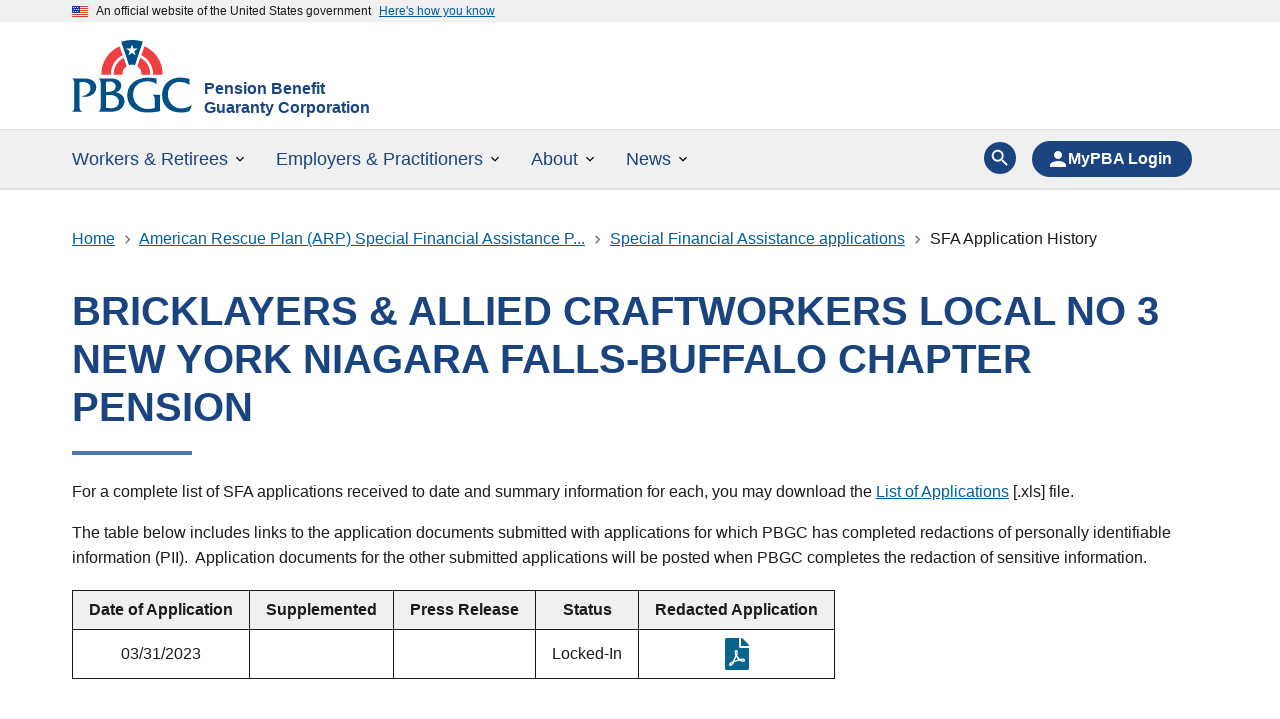

--- FILE ---
content_type: text/html; charset=UTF-8
request_url: https://www.pbgc.gov/arp-sfa/sfa-applications/167853
body_size: 12869
content:
<!DOCTYPE html>
<html lang="en" dir="ltr">
<head>
  <meta charset="utf-8" />
<noscript><style>form.antibot * :not(.antibot-message) { display: none !important; }</style>
</noscript><link rel="canonical" href="https://www.pbgc.gov/arp-sfa/sfa-applications/167853" />
<meta name="Generator" content="Drupal 10 (https://www.drupal.org)" />
<meta name="MobileOptimized" content="width" />
<meta name="HandheldFriendly" content="true" />
<meta name="viewport" content="width=device-width, initial-scale=1.0" />
<link rel="icon" href="/themes/custom/pbgc_theme/favicon.ico" type="image/vnd.microsoft.icon" />

  <title>SFA Application History | Pension Benefit Guaranty Corporation</title>
  <link rel="stylesheet" media="all" href="/sites/default/files/css/css_l0frjFStz5-XONf3bz_439Vj9QUoDL2GHqz7RIMl1GE.css?delta=0&amp;language=en&amp;theme=pbgc_theme&amp;include=eJyNz8EOAiEMBNAfIvBJpGwbxC2U0KK7f6_ZaOJF18skM3mXSSKmNqBHtZ1JQ-eZS_MJljUPmQ3jIizDp1kYXfrGZSCdoQrjsD9RB8TS8oky2iwCl9wqNfsHf75YZFDAMTuwhyts7gm4tPW9varrKS_RLlQpgCqZOt3VqIYESu5W6K7hSF8FJ9MD0vCEJQ" />
<link rel="stylesheet" media="all" href="/sites/default/files/css/css_VnNQQFVi_mHBRCW1zpFRTyNo0iL_gkmOBw31ZySil9E.css?delta=1&amp;language=en&amp;theme=pbgc_theme&amp;include=eJyNz8EOAiEMBNAfIvBJpGwbxC2U0KK7f6_ZaOJF18skM3mXSSKmNqBHtZ1JQ-eZS_MJljUPmQ3jIizDp1kYXfrGZSCdoQrjsD9RB8TS8oky2iwCl9wqNfsHf75YZFDAMTuwhyts7gm4tPW9varrKS_RLlQpgCqZOt3VqIYESu5W6K7hSF8FJ9MD0vCEJQ" />
<link rel="stylesheet" media="print" href="/sites/default/files/css/css_Z-asf8op1anSYve_5-lHwkgx7g4XJGMgk3-9IUx-K0k.css?delta=2&amp;language=en&amp;theme=pbgc_theme&amp;include=eJyNz8EOAiEMBNAfIvBJpGwbxC2U0KK7f6_ZaOJF18skM3mXSSKmNqBHtZ1JQ-eZS_MJljUPmQ3jIizDp1kYXfrGZSCdoQrjsD9RB8TS8oky2iwCl9wqNfsHf75YZFDAMTuwhyts7gm4tPW9varrKS_RLlQpgCqZOt3VqIYESu5W6K7hSF8FJ9MD0vCEJQ" />

  <script type="application/json" data-drupal-selector="drupal-settings-json">{"path":{"baseUrl":"\/","pathPrefix":"","currentPath":"arp-sfa\/sfa-applications\/167853","currentPathIsAdmin":false,"isFront":false,"currentLanguage":"en"},"pluralDelimiter":"\u0003","suppressDeprecationErrors":true,"gtag":{"tagId":"","consentMode":false,"otherIds":[],"events":[],"additionalConfigInfo":[]},"ajaxPageState":{"libraries":"[base64]","theme":"pbgc_theme","theme_token":null},"ajaxTrustedUrl":[],"gtm":{"tagId":null,"settings":{"data_layer":"dataLayer","include_classes":false,"allowlist_classes":"","blocklist_classes":"","include_environment":false,"environment_id":"","environment_token":""},"tagIds":["GTM-WFXCP64"]},"data":{"extlink":{"extTarget":true,"extTargetAppendNewWindowDisplay":true,"extTargetAppendNewWindowLabel":"(opens in a new window)","extTargetNoOverride":false,"extNofollow":false,"extTitleNoOverride":false,"extNoreferrer":true,"extFollowNoOverride":false,"extClass":"ext","extLabel":"(link is external)","extImgClass":false,"extSubdomains":true,"extExclude":".pbgc\\.gov","extInclude":"","extCssExclude":".usa-social-link,\r\n.no-ext-link,\r\n.pdf","extCssInclude":"","extCssExplicit":"","extAlert":false,"extAlertText":"This link will take you to an external web site. We are not responsible for their content.","extHideIcons":false,"mailtoClass":"mailto","telClass":"","mailtoLabel":"(link sends email)","telLabel":"(link is a phone number)","extUseFontAwesome":false,"extIconPlacement":"append","extPreventOrphan":false,"extFaLinkClasses":"fa fa-external-link","extFaMailtoClasses":"fa fa-envelope-o","extAdditionalLinkClasses":"","extAdditionalMailtoClasses":"","extAdditionalTelClasses":"","extFaTelClasses":"fa fa-phone","allowedDomains":["*.pbgc.gov"],"extExcludeNoreferrer":""}},"views":{"ajax_path":"\/views\/ajax","ajaxViews":{"views_dom_id:d9354f8025ab934685b17eec3d91e37203424fdc9a06bd8c4cc40cb646161399":{"view_name":"sfa_applications","view_display_id":"page_1","view_args":"167853","view_path":"\/arp-sfa\/sfa-applications\/167853","view_base_path":"arp-sfa\/sfa-applications","view_dom_id":"d9354f8025ab934685b17eec3d91e37203424fdc9a06bd8c4cc40cb646161399","pager_element":0}}},"user":{"uid":0,"permissionsHash":"3af5f4a32f6d58c18c1dff71e29d448c85996a21372767fe9adce6401dc13248"}}</script>
<script src="/sites/default/files/js/js_rawkFb5EaElidXe0LkVcRmfXPRAYp1Xkh6ZKzQeeBUI.js?scope=header&amp;delta=0&amp;language=en&amp;theme=pbgc_theme&amp;include=[base64]"></script>
<script src="https://kit.fontawesome.com/156a8aed75.js" defer crossorigin="anonymous"></script>
<script src="https://use.fontawesome.com/releases/v6.4.2/js/v4-shims.js" defer crossorigin="anonymous"></script>
<script src="/modules/contrib/google_tag/js/gtag.js?t7qasr"></script>
<script src="/modules/contrib/google_tag/js/gtm.js?t7qasr"></script>
<script src="/sites/default/files/js/js_9iMJzHe043NCea3JoMJNs7wMiw5ptbLR4FO5udxIIDg.js?scope=header&amp;delta=5&amp;language=en&amp;theme=pbgc_theme&amp;include=[base64]"></script>
<script src="https://dap.digitalgov.gov/Universal-Federated-Analytics-Min.js?agency=PBGC&amp;sp=key&amp;exts=doc,docx,xls,xlsx,pptx,ppt,pdf,js,txt,jpg,csv" async id="_fed_an_ua_tag"></script>
<script src="/sites/default/files/js/js_JeA4Q-8u4R8-B7LKxznTMuRamRppL2ZXAeYWdsqT6MA.js?scope=header&amp;delta=7&amp;language=en&amp;theme=pbgc_theme&amp;include=[base64]"></script>
<script src="https://app-script.monsido.com/v2/monsido-script.js" async></script>


                              <script>!function(e){var n="https://s.go-mpulse.net/boomerang/";if("False"=="True")e.BOOMR_config=e.BOOMR_config||{},e.BOOMR_config.PageParams=e.BOOMR_config.PageParams||{},e.BOOMR_config.PageParams.pci=!0,n="https://s2.go-mpulse.net/boomerang/";if(window.BOOMR_API_key="3YNGK-N5MHW-6ZG8E-PHYUY-6W2R5",function(){function e(){if(!o){var e=document.createElement("script");e.id="boomr-scr-as",e.src=window.BOOMR.url,e.async=!0,i.parentNode.appendChild(e),o=!0}}function t(e){o=!0;var n,t,a,r,d=document,O=window;if(window.BOOMR.snippetMethod=e?"if":"i",t=function(e,n){var t=d.createElement("script");t.id=n||"boomr-if-as",t.src=window.BOOMR.url,BOOMR_lstart=(new Date).getTime(),e=e||d.body,e.appendChild(t)},!window.addEventListener&&window.attachEvent&&navigator.userAgent.match(/MSIE [67]\./))return window.BOOMR.snippetMethod="s",void t(i.parentNode,"boomr-async");a=document.createElement("IFRAME"),a.src="about:blank",a.title="",a.role="presentation",a.loading="eager",r=(a.frameElement||a).style,r.width=0,r.height=0,r.border=0,r.display="none",i.parentNode.appendChild(a);try{O=a.contentWindow,d=O.document.open()}catch(_){n=document.domain,a.src="javascript:var d=document.open();d.domain='"+n+"';void(0);",O=a.contentWindow,d=O.document.open()}if(n)d._boomrl=function(){this.domain=n,t()},d.write("<bo"+"dy onload='document._boomrl();'>");else if(O._boomrl=function(){t()},O.addEventListener)O.addEventListener("load",O._boomrl,!1);else if(O.attachEvent)O.attachEvent("onload",O._boomrl);d.close()}function a(e){window.BOOMR_onload=e&&e.timeStamp||(new Date).getTime()}if(!window.BOOMR||!window.BOOMR.version&&!window.BOOMR.snippetExecuted){window.BOOMR=window.BOOMR||{},window.BOOMR.snippetStart=(new Date).getTime(),window.BOOMR.snippetExecuted=!0,window.BOOMR.snippetVersion=12,window.BOOMR.url=n+"3YNGK-N5MHW-6ZG8E-PHYUY-6W2R5";var i=document.currentScript||document.getElementsByTagName("script")[0],o=!1,r=document.createElement("link");if(r.relList&&"function"==typeof r.relList.supports&&r.relList.supports("preload")&&"as"in r)window.BOOMR.snippetMethod="p",r.href=window.BOOMR.url,r.rel="preload",r.as="script",r.addEventListener("load",e),r.addEventListener("error",function(){t(!0)}),setTimeout(function(){if(!o)t(!0)},3e3),BOOMR_lstart=(new Date).getTime(),i.parentNode.appendChild(r);else t(!1);if(window.addEventListener)window.addEventListener("load",a,!1);else if(window.attachEvent)window.attachEvent("onload",a)}}(),"".length>0)if(e&&"performance"in e&&e.performance&&"function"==typeof e.performance.setResourceTimingBufferSize)e.performance.setResourceTimingBufferSize();!function(){if(BOOMR=e.BOOMR||{},BOOMR.plugins=BOOMR.plugins||{},!BOOMR.plugins.AK){var n=""=="true"?1:0,t="",a="cj2cxbaxfuxmm2lwvvla-f-b0ecf0050-clientnsv4-s.akamaihd.net",i="false"=="true"?2:1,o={"ak.v":"39","ak.cp":"1501656","ak.ai":parseInt("948799",10),"ak.ol":"0","ak.cr":9,"ak.ipv":4,"ak.proto":"h2","ak.rid":"3951803e","ak.r":47370,"ak.a2":n,"ak.m":"b","ak.n":"essl","ak.bpcip":"18.116.43.0","ak.cport":49670,"ak.gh":"23.208.24.74","ak.quicv":"","ak.tlsv":"tls1.3","ak.0rtt":"","ak.0rtt.ed":"","ak.csrc":"-","ak.acc":"","ak.t":"1769385302","ak.ak":"hOBiQwZUYzCg5VSAfCLimQ==c/qZSLLTBZY8KxxaXma6TQ1dGumwJcSYxc1G6dOzFL9v1gRxZn1xJqRMe8Og/BlMI14icq0Ey9WhPrWKIjuykrNAINhuzN46F47M+F9KkSj/qKEfgiLHCtxOqvXkXk8vMp+gU2lV26wBo53eBCiJFB293by4vLg5zcFmXYHJG9ySsy/k5yIlTLPJyQfVNnpa+bit7TZwurQdzlWdKGgCEftkT/DC3T3wEz0JBjYwV1+Pf1fHeFNkfRSGDKftubAvxwXM6oWkHRm/tSNhc0wzKz5mCFF+Lpdn4WUl3e6yH28EFGikIyo4UsX04qnzNGry5ZrO3mTVjTO0m+wHKIAq3VWqFRRw2Mdt5aVovVnvsRWnp5yXJdjrzp2OkX6BQIyA/dRp/Q3EQ8XLuET4QhbuH0pfD1vhENtFGPLxqeqp4JE=","ak.pv":"16","ak.dpoabenc":"","ak.tf":i};if(""!==t)o["ak.ruds"]=t;var r={i:!1,av:function(n){var t="http.initiator";if(n&&(!n[t]||"spa_hard"===n[t]))o["ak.feo"]=void 0!==e.aFeoApplied?1:0,BOOMR.addVar(o)},rv:function(){var e=["ak.bpcip","ak.cport","ak.cr","ak.csrc","ak.gh","ak.ipv","ak.m","ak.n","ak.ol","ak.proto","ak.quicv","ak.tlsv","ak.0rtt","ak.0rtt.ed","ak.r","ak.acc","ak.t","ak.tf"];BOOMR.removeVar(e)}};BOOMR.plugins.AK={akVars:o,akDNSPreFetchDomain:a,init:function(){if(!r.i){var e=BOOMR.subscribe;e("before_beacon",r.av,null,null),e("onbeacon",r.rv,null,null),r.i=!0}return this},is_complete:function(){return!0}}}}()}(window);</script></head>
<body class="path-arp-sfa">
<a href="#main-content" class="usa-sr-only focusable">
  Skip to main content
</a>
<noscript><iframe src="https://www.googletagmanager.com/ns.html?id=GTM-WFXCP64"
                  height="0" width="0" style="display:none;visibility:hidden"></iframe></noscript>

  <div class="dialog-off-canvas-main-canvas" data-off-canvas-main-canvas>
          <section class="usa-banner" aria-label="Official website of the United States government">
      
<div class="usa-banner">
  <div class="usa-accordion">
    <header class="usa-banner__header">
      <div class="usa-banner__inner">
        <div class="grid-col-auto">
          <img class="usa-banner__header-flag" aria-hidden="true" src="/themes/custom/pbgc_theme/assets/img/us_flag_small.png" alt="">
        </div>
        <div class="grid-col-fill tablet:grid-col-auto" aria-hidden="true">
          <p class="usa-banner__header-text">An official website of the United States government</p>
          <p class="usa-banner__header-action" aria-hidden="true">Here's how you know</p>
        </div>
        <button type="button" class="usa-accordion__button usa-banner__button" aria-expanded="false" aria-controls="gov-banner">
          <span class="usa-banner__button-text">Here's how you know</span>
        </button>
      </div>
    </header>
    <div class="usa-banner__content usa-accordion__content" id="gov-banner" hidden="">
      <div class="grid-row grid-gap-lg">
        <div class="usa-banner__guidance tablet:grid-col-6">
          <img class="usa-banner__icon usa-media-block__img" src="/themes/custom/pbgc_theme/assets/img/icon-dot-gov.svg" alt="">
          <div class="usa-media-block__body">
            <p>
              <strong>Official websites use .gov</strong>
              <br>
              A <strong>.gov</strong> website belongs to an official government organization in the United States.
            </p>
          </div>
        </div>
        <div class="usa-banner__guidance tablet:grid-col-6">
          <img class="usa-banner__icon usa-media-block__img" src="/themes/custom/pbgc_theme/assets/img/icon-https.svg" alt="">
          <div class="usa-media-block__body">
            <p>
              <strong>Secure .gov websites use HTTPS</strong>
              <br>
              A <strong>lock</strong> (   <span class="icon-lock">
    <svg xmlns="http://www.w3.org/2000/svg" width="52" height="64" viewBox="0 0 52 64" class="usa-banner__lock-image" role="img" aria-labelledby="banner-lock-description" focusable="false">
      <title id="banner-lock-title">Lock</title>
      <desc id="banner-lock-description">Locked padlock</desc>
      <path fill="#000000" fill-rule="evenodd" d="M26 0c10.493 0 19 8.507 19 19v9h3a4 4 0 0 1 4 4v28a4 4 0 0 1-4 4H4a4 4 0 0 1-4-4V32a4 4 0 0 1 4-4h3v-9C7 8.507 15.507 0 26 0zm0 8c-5.979 0-10.843 4.77-10.996 10.712L15 19v9h22v-9c0-6.075-4.925-11-11-11z"/>
    </svg>
  </span>
 ) or <strong>https://</strong> means you’ve safely connected to the .gov website. Share sensitive information only on official, secure websites.
            </p>
          </div>
        </div>
      </div>
    </div>
  </div>
</div>

    </section>
  
<div class="usa-overlay"></div>

	<header class="usa-header usa-header--extended usa-header--extended-megamenu" id="header" role="banner">
		
		
			<div class="region region-header usa-navbar">
    
<a class="usa-logo site-logo" id="logo" href="/" accesskey="1" title="Home" aria-label="Home">

  <div class="usa-logo__img">
    <img src="/themes/custom/pbgc_theme/assets/img/logo.svg" alt=""/>
  </div>

  <em class="usa-logo__text">
      <div>
      <div class="usa-logo__sitename">Pension Benefit Guaranty Corporation</div>
              <div class="usa-logo__slogan">A U.S. Government Agency</div>
          </div>
    </em>
</a>

<button class="usa-menu-btn">Menu</button>

</div>


			<nav class="usa-nav" role="navigation" aria-label="Main Menu">
                <div class="usa-nav__inner">
                            <a class="pbgc-mobile-logo" href="/" title="Home" aria-label="Home">
            <img src="/themes/custom/pbgc_theme/assets/img/logo.svg" alt=""/>
          </a>

          <button class="usa-nav__close">
            <svg class="usa-icon" aria-hidden="true" focusable="false" role="img">
              <use xlink:href="/themes/custom/pbgc_theme/assets/img/sprite.svg#close"></use>
            </svg>
          </button>

					
					
                        
<a class="usa-logo pbgc-logo--sticky" style="display:none;" href="/" accesskey="1" title="Home" aria-label="Home">
  <div class="usa-logo__img">
    <img src="/themes/custom/pbgc_theme/assets/img/logo.svg" alt=""/>
  </div>
</a>
<form class="usa-search usa-search--small" action="/search-all" method="get" id="search-block-form--2" accept-charset="UTF-8">
	<div role="search">
		
		<input class="usa-input" id="extended-search-field-small" type="search" name="key" placeholder="Search"/>

		<button class="usa-button" type="submit">
			<span class="usa-sr-only">Search</span>
		</button>
	</div>
</form>


  
        
  
  
  
          <ul class="usa-nav__primary usa-accordion">
    
                        
                    
      
              <li class="usa-nav__primary-item">
      
              <button type="button" class="usa-accordion__button usa-nav__link " aria-expanded="false" aria-controls="extended-mega-nav-section-1">
          <span>Workers &amp; Retirees</span>
        </button>
      
                
        
  
  
  
          <div id="extended-mega-nav-section-1" class="usa-nav__submenu usa-megamenu" hidden="">

      
      <div class="grid-row grid-gap-4">
    
                        
                    
      
              <div class="desktop:grid-col-3">

                  <div class="usa-nav__submenu-item">
                        <span class="display-none nolink">              <span class="usa-nav__submenu-heading">Overview</span>
            </span>
          </div>
              
      
                
        
  
  
  
          <ul id="basic-nav-section-1" class="usa-nav__submenu-list">

          
                        
                    
      
              <li class="usa-nav__submenu-item">
      
      
              
        
                        <a href="/workers-retirees" class="link" data-drupal-link-system-path="node/922031">          <span>Overview</span>
        </a>
              
              </li>
      
                        
                    
      
              <li class="usa-nav__submenu-item">
      
      
              
        
                        <a href="/workers-retirees/mypba" class="link" data-drupal-link-system-path="node/44036">          <span>MyPBA: My Pension Benefit Access</span>
        </a>
              
              </li>
      
                        
                    
      
              <li class="usa-nav__submenu-item">
      
      
              
        
                        <a href="/workers-retirees/new" class="link" data-drupal-link-system-path="node/922036">          <span>New to PBGC</span>
        </a>
              
              </li>
      
    
                            </ul>
    
  

      
              </div>
      
                        
                    
      
              <div class="desktop:grid-col-3">

                  <div class="usa-nav__submenu-item">
                        <span class="nolink">              <span class="usa-nav__submenu-heading">Learn about benefits</span>
            </span>
          </div>
              
      
                
        
  
  
  
          <ul id="basic-nav-section-2" class="usa-nav__submenu-list">

          
                        
                    
      
              <li class="usa-nav__submenu-item">
      
      
              
        
                        <a href="/workers-retirees/learn/payments" class="link" data-drupal-link-system-path="node/7617">          <span>When and how PBGC pays benefits</span>
        </a>
              
              </li>
      
                        
                    
      
              <li class="usa-nav__submenu-item">
      
      
              
        
                        <a href="/workers-retirees/learn/guaranteed-benefits" class="link" data-drupal-link-system-path="node/7615">          <span>Guaranteed benefits</span>
        </a>
              
              </li>
      
                        
                    
      
              <li class="usa-nav__submenu-item">
      
      
              
        
                        <a href="/workers-retirees/learn/annuity-lump-sum" class="link" data-drupal-link-system-path="node/953896">          <span>Annuity or lump sum</span>
        </a>
              
              </li>
      
                        
                    
      
              <li class="usa-nav__submenu-item">
      
      
              
        
                        <a href="/workers-retirees/manage/when-pension-plans-ends" class="link" data-drupal-link-system-path="node/7739">          <span>What to do if your pension plan ends</span>
        </a>
              
              </li>
      
                        
                    
      
              <li class="usa-nav__submenu-item">
      
      
              
        
                        <a href="/workers-retirees/learn" class="link" data-drupal-link-system-path="node/44301">          <span>More about benefits</span>
        </a>
              
              </li>
      
    
                            </ul>
    
  

      
              </div>
      
                        
                    
      
              <div class="desktop:grid-col-3">

                  <div class="usa-nav__submenu-item">
                        <span class="nolink">              <span class="usa-nav__submenu-heading">Manage your benefits</span>
            </span>
          </div>
              
      
                
        
  
  
  
          <ul id="basic-nav-section-3" class="usa-nav__submenu-list">

          
                        
                    
      
              <li class="usa-nav__submenu-item">
      
      
              
        
                        <a href="/workers-retirees/transactions/request-pension-benefit-estimate" class="link" data-drupal-link-system-path="node/7629">          <span>Get a pension benefit estimate</span>
        </a>
              
              </li>
      
                        
                    
      
              <li class="usa-nav__submenu-item">
      
      
              
        
                        <a href="/workers-retirees/manage/appeal-benefit-determination" class="link" data-drupal-link-system-path="node/7621">          <span>Appeal your benefit determination</span>
        </a>
              
              </li>
      
                        
                    
      
              <li class="usa-nav__submenu-item">
      
      
              
        
                        <a href="/workers-retirees/transactions/apply" class="link" data-drupal-link-system-path="node/28846">          <span>Apply for benefits</span>
        </a>
              
              </li>
      
                        
                    
      
              <li class="usa-nav__submenu-item">
      
      
              
        
                        <a href="/workers-retirees/transactions" class="link" data-drupal-link-system-path="node/953811">          <span>Benefits transactions</span>
        </a>
              
              </li>
      
                        
                    
      
              <li class="usa-nav__submenu-item">
      
      
              
        
                        <a href="/workers-retirees/manage" class="link" data-drupal-link-system-path="node/44296">          <span>More ways to manage benefits</span>
        </a>
              
              </li>
      
    
                            </ul>
    
  

      
              </div>
      
                        
                    
      
              <div class="desktop:grid-col-3">

                  <div class="usa-nav__submenu-item">
                        <span class="nolink">              <span class="usa-nav__submenu-heading">Resources</span>
            </span>
          </div>
              
      
                
        
  
  
  
          <ul id="basic-nav-section-4" class="usa-nav__submenu-list">

          
                        
                    
      
              <li class="usa-nav__submenu-item">
      
      
              
        
                        <a href="/workers-retirees/find-unclaimed-retirement-benefits/search-unclaimed" class="link" data-drupal-link-system-path="node/950111">          <span>Find unclaimed retirement benefits</span>
        </a>
              
              </li>
      
                        
                    
      
              <li class="usa-nav__submenu-item">
      
      
              
        
                        <a href="/workers-retirees/trusteed-plans" class="link" data-drupal-link-system-path="node/7744">          <span>Find a trusteed pension plan</span>
        </a>
              
              </li>
      
                        
                    
      
              <li class="usa-nav__submenu-item">
      
      
              
        
                        <a href="/workers-retirees/faqs" class="link" data-drupal-link-system-path="node/41706">          <span>FAQs</span>
        </a>
              
              </li>
      
    
                            </ul>
    
  

      
              </div>
      
    
          </div>
      </div>
    
  

      
              </li>
      
                        
                    
      
              <li class="usa-nav__primary-item">
      
              <button type="button" class="usa-accordion__button usa-nav__link " aria-expanded="false" aria-controls="extended-mega-nav-section-2">
          <span>Employers &amp; Practitioners</span>
        </button>
      
                
        
  
  
  
          <div id="extended-mega-nav-section-2" class="usa-nav__submenu usa-megamenu" hidden="">

      
      <div class="grid-row grid-gap-4">
    
                        
                    
      
              <div class="desktop:grid-col-3">

                  <div class="usa-nav__submenu-item">
                        <span class="display-none nolink">              <span class="usa-nav__submenu-heading">Overview</span>
            </span>
          </div>
              
      
                
        
  
  
  
          <ul id="basic-nav-section-1" class="usa-nav__submenu-list">

          
                        
                    
      
              <li class="usa-nav__submenu-item">
      
      
              
        
                        <a href="/employers-practitioners" class="link" data-drupal-link-system-path="node/922046">          <span>Overview</span>
        </a>
              
              </li>
      
                        
                    
      
              <li class="usa-nav__submenu-item">
      
      
              
        
                        <a href="https://mypaa.pbgc.gov/" class="link">          <span>My PAA login</span>
        </a>
              
              </li>
      
                        
                    
      
              <li class="usa-nav__submenu-item">
      
      
              
        
                        <a href="https://efiling.pbgc.gov/" class="link">          <span>e-Filing Portal login</span>
        </a>
              
              </li>
      
                        
                    
      
              <li class="usa-nav__submenu-item">
      
      
              
        
                        <a href="/employers-practitioners/whats-new" class="link" data-drupal-link-system-path="node/7668">          <span>What&#039;s New</span>
        </a>
              
              </li>
      
                        
                    
      
              <li class="usa-nav__submenu-item">
      
      
              
        
                        <a href="/employers-practitioners/forms" class="link" data-drupal-link-system-path="node/7725">          <span>Forms</span>
        </a>
              
              </li>
      
                        
                    
      
              <li class="usa-nav__submenu-item">
      
      
              
        
                        <a href="/prac/faqs" class="link" data-drupal-link-system-path="node/41711">          <span>FAQs</span>
        </a>
              
              </li>
      
    
                            </ul>
    
  

      
              </div>
      
                        
                    
      
              <div class="desktop:grid-col-3">

                  <div class="usa-nav__submenu-item">
                        <span class="nolink">              <span class="usa-nav__submenu-heading">Plans &amp; programs</span>
            </span>
          </div>
              
      
                
        
  
  
  
          <ul id="basic-nav-section-2" class="usa-nav__submenu-list">

          
                        
                    
      
              <li class="usa-nav__submenu-item">
      
      
              
        
                        <a href="/employers-practitioners/plan-terminations" class="link" data-drupal-link-system-path="node/7698">          <span>Plan terminations</span>
        </a>
              
              </li>
      
                        
                    
      
              <li class="usa-nav__submenu-item">
      
      
              
        
                        <a href="/employers-practitioners/risk-mitigation" class="link" data-drupal-link-system-path="node/2406">          <span>Risk Mitigation &amp; Early Warning Program</span>
        </a>
              
              </li>
      
                        
                    
      
              <li class="usa-nav__submenu-item">
      
      
              
        
                        <a href="/employers-practitioners/help-finding-missing-participants" class="link" data-drupal-link-system-path="node/32886">          <span>Help finding missing participants</span>
        </a>
              
              </li>
      
                        
                    
      
              <li class="usa-nav__submenu-item">
      
      
              
        
                        <a href="/employers-practitioners/multiemployer" class="link" data-drupal-link-system-path="node/32041">          <span>Multiemployer plans</span>
        </a>
              
              </li>
      
                        
                    
      
              <li class="usa-nav__submenu-item">
      
      
              
        
                        <a href="/arp-sfa" class="link" data-drupal-link-system-path="node/44021">          <span>Special Financial Assistance Program</span>
        </a>
              
              </li>
      
    
                            </ul>
    
  

      
              </div>
      
                        
                    
      
              <div class="desktop:grid-col-3">

                  <div class="usa-nav__submenu-item">
                        <span class="nolink">              <span class="usa-nav__submenu-heading">Filing &amp; reporting</span>
            </span>
          </div>
              
      
                
        
  
  
  
          <ul id="basic-nav-section-3" class="usa-nav__submenu-list">

          
                        
                    
      
              <li class="usa-nav__submenu-item">
      
      
              
        
                        <a href="/employers-practitioners/interest-rates" class="link" data-drupal-link-system-path="node/7677">          <span>Interest rates</span>
        </a>
              
              </li>
      
                        
                    
      
              <li class="usa-nav__submenu-item">
      
      
              
        
                        <a href="/employers-practitioners/my-paa" class="link" data-drupal-link-system-path="node/953996">          <span>Online premium filing with My PAA</span>
        </a>
              
              </li>
      
                        
                    
      
              <li class="usa-nav__submenu-item">
      
      
              
        
                        <a href="/employers-practitioners/premium-filings" class="link" data-drupal-link-system-path="node/7670">          <span>Premium filings</span>
        </a>
              
              </li>
      
                        
                    
      
              <li class="usa-nav__submenu-item">
      
      
              
        
                        <a href="/employers-practitioners/reporting-disclosure" class="link" data-drupal-link-system-path="node/7695">          <span>Reporting &amp; disclosure</span>
        </a>
              
              </li>
      
                        
                    
      
              <li class="usa-nav__submenu-item">
      
      
              
        
                        <a href="/employers-practitioners/rates" class="link" data-drupal-link-system-path="node/7679">          <span>Mortality, retirement and PV max guarantee</span>
        </a>
              
              </li>
      
                        
                    
      
              <li class="usa-nav__submenu-item">
      
      
              
        
                        <a href="/about/reports/pension-insurance-data" class="link" data-drupal-link-system-path="node/2093">          <span>Pension insurance data</span>
        </a>
              
              </li>
      
    
                            </ul>
    
  

      
              </div>
      
                        
                    
      
              <div class="desktop:grid-col-3">

                  <div class="usa-nav__submenu-item">
                        <span class="nolink">              <span class="usa-nav__submenu-heading">Legal resources</span>
            </span>
          </div>
              
      
                
        
  
  
  
          <ul id="basic-nav-section-4" class="usa-nav__submenu-list">

          
                        
                    
      
              <li class="usa-nav__submenu-item">
      
      
              
        
                        <a href="/employers-practitioners/disaster-relief" class="link" data-drupal-link-system-path="node/38646">          <span>Disaster relief</span>
        </a>
              
              </li>
      
                        
                    
      
              <li class="usa-nav__submenu-item">
      
      
              
        
                        <a href="/employers-practitioners/federal-register" class="link" data-drupal-link-system-path="node/33741">          <span>Federal Register notices open for comment</span>
        </a>
              
              </li>
      
                        
                    
      
              <li class="usa-nav__submenu-item">
      
      
              
        
                        <a href="/employers-practitioners/legal-resources" class="link" data-drupal-link-system-path="node/2424">          <span>Legal resources</span>
        </a>
              
              </li>
      
                        
                    
      
              <li class="usa-nav__submenu-item">
      
      
              
        
                        <a href="/employers-practitioners/legal-resources/insurance-coverage" class="link" data-drupal-link-system-path="node/32381">          <span>PBGC insurance coverage</span>
        </a>
              
              </li>
      
    
                            </ul>
    
  

      
              </div>
      
    
          </div>
      </div>
    
  

      
              </li>
      
                        
                    
      
              <li class="usa-nav__primary-item">
      
              <button type="button" class="usa-accordion__button usa-nav__link " aria-expanded="false" aria-controls="extended-mega-nav-section-3">
          <span>About</span>
        </button>
      
                
        
  
  
  
          <div id="extended-mega-nav-section-3" class="usa-nav__submenu usa-megamenu" hidden="">

      
      <div class="grid-row grid-gap-4">
    
                        
                    
      
              <div class="desktop:grid-col-3">

                  <div class="usa-nav__submenu-item">
                        <span class="display-none nolink">              <span class="usa-nav__submenu-heading">Overview</span>
            </span>
          </div>
              
      
                
        
  
  
  
          <ul id="basic-nav-section-1" class="usa-nav__submenu-list">

          
                        
                    
      
              <li class="usa-nav__submenu-item">
      
      
              
        
                        <a href="/about" class="link" data-drupal-link-system-path="node/949021">          <span>Overview</span>
        </a>
              
              </li>
      
                        
                    
      
              <li class="usa-nav__submenu-item">
      
      
              
        
                        <a href="/about/operate" class="link" data-drupal-link-system-path="node/57">          <span>How we operate</span>
        </a>
              
              </li>
      
    
                            </ul>
    
  

      
              </div>
      
                        
                    
      
              <div class="desktop:grid-col-3">

                  <div class="usa-nav__submenu-item">
                        <span class="nolink">              <span class="usa-nav__submenu-heading">Organization</span>
            </span>
          </div>
              
      
                
        
  
  
  
          <ul id="basic-nav-section-2" class="usa-nav__submenu-list">

          
                        
                    
      
              <li class="usa-nav__submenu-item">
      
      
              
        
                        <a href="/about/who-we-are" class="link" data-drupal-link-system-path="node/953476">          <span>Who we are</span>
        </a>
              
              </li>
      
                        
                    
      
              <li class="usa-nav__submenu-item">
      
      
              
        
                        <a href="/about/who-we-are/director" class="link" data-drupal-link-system-path="node/2585">          <span>Director</span>
        </a>
              
              </li>
      
                        
                    
      
              <li class="usa-nav__submenu-item">
      
      
              
        
                        <a href="/about/who-we-are/executive-leadership" class="link" data-drupal-link-system-path="node/2584">          <span>Leadership</span>
        </a>
              
              </li>
      
                        
                    
      
              <li class="usa-nav__submenu-item">
      
      
              
        
                        <a href="/about/careers" class="link" data-drupal-link-system-path="node/772">          <span>Careers</span>
        </a>
              
              </li>
      
                        
                    
      
              <li class="usa-nav__submenu-item">
      
      
              
        
                        <a href="/about/advocate" class="link" data-drupal-link-system-path="node/44631">          <span>Participant and Plan Sponsor Advocate</span>
        </a>
              
              </li>
      
    
                            </ul>
    
  

      
              </div>
      
                        
                    
      
              <div class="desktop:grid-col-3">

                  <div class="usa-nav__submenu-item">
                        <span class="nolink">              <span class="usa-nav__submenu-heading">Resources</span>
            </span>
          </div>
              
      
                
        
  
  
  
          <ul id="basic-nav-section-3" class="usa-nav__submenu-list">

          
                        
                    
      
              <li class="usa-nav__submenu-item">
      
      
              
        
                        <a href="/about/reports" class="link" data-drupal-link-system-path="node/2516">          <span>Reports</span>
        </a>
              
              </li>
      
                        
                    
      
              <li class="usa-nav__submenu-item">
      
      
              
        
                        <a href="/about/reports/budget-performance-planning" class="link" data-drupal-link-system-path="node/7772">          <span>Budget, performance &amp; planning</span>
        </a>
              
              </li>
      
                        
                    
      
              <li class="usa-nav__submenu-item">
      
      
              
        
                        <a href="/about/procurement" class="link" data-drupal-link-system-path="node/28541">          <span>Procurement</span>
        </a>
              
              </li>
      
                        
                    
      
              <li class="usa-nav__submenu-item">
      
      
              
        
                        <a href="/about/information-technology" class="link" data-drupal-link-system-path="node/40841">          <span>PBGC information technology</span>
        </a>
              
              </li>
      
    
                            </ul>
    
  

      
              </div>
      
    
          </div>
      </div>
    
  

      
              </li>
      
                        
                    
      
              <li class="usa-nav__primary-item">
      
              <button type="button" class="usa-accordion__button usa-nav__link " aria-expanded="false" aria-controls="extended-mega-nav-section-4">
          <span>News</span>
        </button>
      
                
        
  
  
  
          <div id="extended-mega-nav-section-4" class="usa-nav__submenu usa-megamenu" hidden="">

      
      <div class="grid-row grid-gap-4">
    
                        
                    
      
              <div class="desktop:grid-col-3">

                  <div class="usa-nav__submenu-item">
                        <span class="display-none nolink">              <span class="usa-nav__submenu-heading">Overview</span>
            </span>
          </div>
              
      
                
        
  
  
  
          <ul id="basic-nav-section-1" class="usa-nav__submenu-list">

          
                        
                    
      
              <li class="usa-nav__submenu-item">
      
      
              
        
                        <a href="/news" class="link" data-drupal-link-system-path="node/922051">          <span>Overview</span>
        </a>
              
              </li>
      
    
                            </ul>
    
  

      
              </div>
      
                        
                    
      
              <div class="desktop:grid-col-3">

                  <div class="usa-nav__submenu-item">
                        <span class="nolink">              <span class="usa-nav__submenu-heading">Newsroom</span>
            </span>
          </div>
              
      
                
        
  
  
  
          <ul id="basic-nav-section-2" class="usa-nav__submenu-list">

          
                        
                    
      
              <li class="usa-nav__submenu-item">
      
      
              
        
                        <a href="/news/press" class="link" data-drupal-link-system-path="node/7726">          <span>Press room</span>
        </a>
              
              </li>
      
                        
                    
      
              <li class="usa-nav__submenu-item">
      
      
              
        
                        <a href="/news/statements" class="link" data-drupal-link-system-path="node/41046">          <span>Statements</span>
        </a>
              
              </li>
      
                        
                    
      
              <li class="usa-nav__submenu-item">
      
      
              
        
                        <a href="/news/testimony" class="link" data-drupal-link-system-path="node/2478">          <span>Congressional Testimony</span>
        </a>
              
              </li>
      
    
                            </ul>
    
  

      
              </div>
      
                        
                    
      
              <div class="desktop:grid-col-3">

                  <div class="usa-nav__submenu-item">
                        <span class="nolink">              <span class="usa-nav__submenu-heading">Stay informed</span>
            </span>
          </div>
              
      
                
        
  
  
  
          <ul id="basic-nav-section-3" class="usa-nav__submenu-list">

          
                        
                    
      
              <li class="usa-nav__submenu-item">
      
      
              
        
                        <a href="https://service.govdelivery.com/accounts/USPBGC/subscriber/new?topic_id=USPBGC_3" class="link">          <span>Newsletter signup</span>
        </a>
              
              </li>
      
                        
                    
      
              <li class="usa-nav__submenu-item">
      
      
              
        
                        <a href="/news/legislative-affairs" class="link" data-drupal-link-system-path="node/28393">          <span>Legislative Affairs</span>
        </a>
              
              </li>
      
    
                            </ul>
    
  

      
              </div>
      
    
          </div>
      </div>
    
  

      
              </li>
      
    
                        <li class="usa-nav__primary-button pbgc-search-icon">
          <button class="usa-button usa-button--dark"
            aria-haspopup="dialog"
            aria-controls="searchOverlay"
            aria-expanded="false"
            id="searchToggle">
            <span class="usa-sr-only">Open Search Pane</span>
          </button>
        </li>
        <li class="usa-nav__primary-button">
          <a href="/workers-retirees/mypba" class="usa-button usa-button--dark usa-button--icon usa-button--mypba">MyPBA Login</a>
        </li>
                  </ul>
    
  





            
                        <div class="usa-nav__search_overlay" id="searchOverlay" role="dialog" aria-modal="true" aria-hidden="true">

  <form class="usa-search usa-search--small" action="/search-all" method="get" id="search-block-form--4" accept-charset="UTF-8">
	<div role="search">
		
		<input class="usa-input" id="extended-search-field-small--2" type="search" name="key" placeholder="Search"/>

		<button class="usa-button" type="submit">
			<span class="usa-sr-only">Search</span>
		</button>
	</div>
</form>
<div id="block-pbgc-theme-searchbarcontent" class="block block-block-content block-block-content42b8fe51-1d8f-4cf1-a47b-09fcd8c25e43">
  
    
      <div  class="_none padding-bottom-2">
 
<div  class="grid-container padding-x-0">  
  <div  class="layout grid-row grid-gap layout-builder__layout row">
    
                        <div  class="desktop:grid-col-4 tablet:grid-col-4 grid-col-12">
          <div class="_none block block-block-content block-block-contentf8b9e634-599e-4e3b-b431-23f397ed4c1a">
  
    
      

            <div class="field field--name-body field--type-text-with-summary field--label-hidden field__item"><h3>Other search pages</h3>
<ul>
<li><a class="usa-link" href="/search-plan" data-entity-type="node" data-entity-uuid="b0cf2c68-a6a6-4e3d-9fe3-dd49998f4dde" data-entity-substitution="canonical" title="Plan search">Plan search</a></li>
<li><a class="usa-link" href="/workers-retirees/find-unclaimed-retirement-benefits/search-unclaimed" data-entity-type="node" data-entity-uuid="40ce55b7-b279-49af-a655-53ab8e1e5f39" data-entity-substitution="canonical" title="Find unclaimed retirement benefits">Find unclaimed retirement benefit</a></li>
<li><a class="usa-link" href="/arp-sfa/applications" data-entity-type="node" data-entity-uuid="9ee9f3c9-4c40-4825-bfda-30c4b55b1168" data-entity-substitution="canonical" title="Special Financial Assistance applications ">SFA application portal</a></li>
</ul>
</div>
      
  </div>

        </div>
                              <div  class="desktop:grid-col-4 tablet:grid-col-4 grid-col-12">
          <div class="_none block block-block-content block-block-content18e665ce-612f-4fd0-8841-183eb10d8a84">
  
    
      

            <div class="field field--name-body field--type-text-with-summary field--label-hidden field__item"><h3>Search resources</h3>
<ul>
<li><a class="usa-link" href="/search/help" data-entity-type="node" data-entity-uuid="6914af74-13cb-411d-bba4-e6b6887dcbac" data-entity-substitution="canonical" title="Search options and help">Search tips</a></li>
<li><a class="usa-link" href="/workers-retirees/find-unclaimed-retirement-benefits/other-resources" data-entity-type="node" data-entity-uuid="a970dbfd-ccdd-44ed-a61c-127f1890aa6b" data-entity-substitution="canonical" title="External resources for locating benefits">External resources for locating benefits</a></li>
</ul>
</div>
      
  </div>

        </div>
                              <div  class="desktop:grid-col-4 tablet:grid-col-4 grid-col-12">
          <div class="_none block block-block-content block-block-content39084e9c-ac10-4399-a53e-b60d960a8328">
  
    
      

            <div class="field field--name-body field--type-text-with-summary field--label-hidden field__item"><h3>Plan search resources</h3>
<ul>
<li><a class="usa-link excel" href="/documents/single-employer-plans-trusteed-pbgc" data-entity-type="node" data-entity-uuid="42d46527-7f39-4358-8cf6-70a627f6c8d8" data-entity-substitution="canonical" title="Single-Employer Plans Trusteed by PBGC">Single-employer plans trusteed by PBGC</a></li>
<li><a class="usa-link excel" href="/documents/current-list-single-employer-pension-plans" data-entity-type="node" data-entity-uuid="de1b69e3-cf44-44d3-bcfe-0d8fb5f8d89f" data-entity-substitution="canonical" title="Current List of Single-Employer Pension Plans ">Single-employer plans paying PBGC premiums</a></li>
<li><a class="usa-link excel" href="/documents/current-list-multiemployer-pension-plans" data-entity-type="node" data-entity-uuid="cff3b12f-79f4-4fbd-a46a-73e97f686d1c" data-entity-substitution="canonical" title="Current List of Multiemployer Pension Plans">Multiemployer plans paying PBGC premiums</a></li>
</ul>
</div>
      
  </div>

        </div>
                                                                                                                                                              
  </div>

</div>
</div>
  </div>

</div>

            
          
                </div>
        			</nav>

    
	</header>


  <main class="main-content usa-layout-docs usa-section " role="main"
        id="main-content">

    <div class="grid-container">

                        <div class="grid-row">
              <div>
    <div id="block-pbgc-theme-breadcrumbs" class="block block-system block-system-breadcrumb-block">
  
    
      <nav class="usa-breadcrumb" role="navigation" aria-label="Breadcrumb">
		<ol class="usa-breadcrumb__list">
							<li class="usa-breadcrumb__list-item">
											<a href="/" class="usa-breadcrumb__link">
							<span>Home</span>
						</a>
									</li>
							<li class="usa-breadcrumb__list-item">
											<a href="/arp-sfa" class="usa-breadcrumb__link">
							<span>American Rescue Plan (ARP) Special Financial Assistance P...</span>
						</a>
									</li>
							<li class="usa-breadcrumb__list-item">
											<a href="/arp-sfa/sfa-applications" class="usa-breadcrumb__link">
							<span>Special Financial Assistance applications</span>
						</a>
									</li>
							<li class="usa-breadcrumb__list-item">
											<span>SFA Application History</span>
									</li>
					</ol>
	</nav>


  </div>

  </div>

          </div>
        
                  <div class="">
            
  


  

<div id="block-translationalert" class="block block-block-content block-block-content48f0e4e1-eae9-48ef-b724-10654fe93593">


  
  
  <div id="translation-alert" aria-labelledby="translation-alert-heading" aria-describedby="translation-alert-description" class="usa-modal">
    <div class="usa-modal__content">
      <div class="usa-modal__main">
        
                  <div class="usa-prose"  id="translation-alert-description">
            

            <div class="field field--name-field-text-area field--type-text-long field--label-hidden field__item"><p>This page has not been translated. Please go to PBGC.gov's&nbsp;<a href="/es">Spanish home page</a> for more information available in Spanish.</p>
<p>Esta página no ha sido traducida. Por favor vaya a la <a href="/es">página principal del sitio de español </a>de PBGC para ver información disponible en español.</p>
</div>
      
          </div>
              </div>
      <button class="usa-button usa-modal__close" aria-label="Close this window"
        data-close-modal title="Close">
        
 <svg class="usa-icon" aria-hidden="true" focusable="false" role="img">
  <use xlink:href="/themes/custom/pbgc_theme/assets/img/sprite.svg#close"></use>
</svg>

      </button>
    </div>
  </div>
</div>
<div data-drupal-messages-fallback class="hidden"></div>


          </div>
        
                                      <div class="grid-row ">
              
            </div>
                        
      <div class="grid-row grid-gap">
        
                  <div class="usa-layout-docs__main desktop:grid-col-fill">
                  <div class="pbgc-page-title-wrapper">
  
      <h1>BRICKLAYERS &amp; ALLIED CRAFTWORKERS LOCAL NO 3 NEW YORK NIAGARA FALLS-BUFFALO CHAPTER PENSION</h1>
    

  

</div>
<div id="block-pbgc-theme-content" class="block block-system block-system-main-block">
  
    
      <div class="views-element-container"><div class="js-view-dom-id-d9354f8025ab934685b17eec3d91e37203424fdc9a06bd8c4cc40cb646161399">
  
  
  

      <header>
      <p>For a complete list of SFA applications received to date and summary information for each, you may download the <a data-entity-substitution="canonical" data-entity-type="node" data-entity-uuid="ae97ba2b-3d09-4871-a4e6-95ea978b7283" href="/documents/special-financial-assistance-current-applications" title="Special Financial Assistance Current Applications ">List of Applications</a>&nbsp;[.xls] file.</p>
<p style="margin-bottom: 5px">The table below includes links to the application documents submitted with applications for which PBGC has completed redactions of personally identifiable information (PII). &nbsp;Application documents for the other submitted applications will be posted when PBGC completes the redaction of sensitive information.</p>

    </header>
  
  
  

  <table class="usa-table cols-5">
        <thead>
      <tr>
                                                  <th class="views-align-center views-field views-field-field-application-date is-active views-align-center" id="view-field-application-date-table-column" aria-sort="ascending" scope="col">Date of Application</th>
                                                  <th class="views-align-center views-field views-field-field-supplemental views-align-center" id="view-field-supplemental-table-column" scope="col">Supplemented</th>
                                                  <th class="views-align-center views-field views-field-field-press-release-link views-align-center" id="view-field-press-release-link-table-column" scope="col">Press Release</th>
                                                  <th class="views-align-center views-field views-field-field-sfa-status views-align-center" id="view-field-sfa-status-table-column" scope="col">Status</th>
                                                  <th class="views-align-center views-field views-field-field-redacted-application views-align-center" id="view-field-redacted-application-table-column" scope="col">Redacted Application</th>
              </tr>
    </thead>
    <tbody>
          <tr>
                                                                                        <td headers="view-field-application-date-table-column" class="views-field views-field-field-application-date is-active views-align-center">03/31/2023          </td>
                                                                                        <td headers="view-field-supplemental-table-column" class="views-field views-field-field-supplemental views-align-center">          </td>
                                                                                        <td headers="view-field-press-release-link-table-column" class="views-field views-field-field-press-release-link views-align-center">          </td>
                                                                                        <td headers="view-field-sfa-status-table-column" class="views-field views-field-field-sfa-status views-align-center">Locked-In

          </td>
                                                                                        <td headers="view-field-redacted-application-table-column" class="views-field views-field-field-redacted-application views-align-center"><a href="/documents/bricklayers-and-allied-craftworkers-local-no-3-ny-niagara-falls-buffalo-chapter-sfa-lock" text="Redacted Application PDF"><img class="text-middle usa-icon--size-4" src="/themes/custom/pbgc_theme/assets/img/file-pdf.svg" alt="Redacted Application PDF associated with application"></a>          </td>
              </tr>
      </tbody>
</table>

    

  
  

  
  
</div>
</div>

  </div>


          </div>        
              </div>
    </div>
  </main>

	<footer class="pbgc-footer usa-footer usa-footer--big" role="contentinfo">
					<div class="usa-footer__primary-section">
				<div class="usa-footer__primary-content">
											<div class="grid-container">
							<div class="grid-row grid-gap">
								<div class="grid-col-fill">
									  <div>
    <div id="block-footer" class="block block-block-content block-block-content360f4168-e6e6-49b1-9794-eb506feb523a">
  
    
      <div  class="_none">
 
<div  class="grid-container padding-x-0">  
  <div  class="layout grid-row grid-gap layout-builder__layout row">
    
                        <div  class="desktop:grid-col-3 tablet:grid-col-3 grid-col-12">
          <div class="text-center _none margin-bottom-2 block block-layout-builder block-inline-blockbasic">
  
    
      

            <div class="field field--name-body field--type-text-with-summary field--label-hidden field__item"><p><img src="/themes/custom/pbgc_theme/assets/img/logo.svg" alt="Logo of the Pension Benefit Guaranty Corporation." width="200" height="122" class="align-center" loading="lazy"><br>
</p><h3>Stay Connected</h3>
<p class="text-align-center"><a class="usa-link no-ext-link" href="/news/newsletter" data-entity-type="node" data-entity-uuid="33b5a7c1-8bf9-48f4-861b-7f8757cc8150" data-entity-substitution="canonical" title="Newsletter signup"><button class="margin-left-1 usa-button usa-button--dark usa-button--icon usa-button--mail">Subscribe</button></a></p>
</div>
      
  </div>
<div class="_none margin-top-2 block block-layout-builder block-inline-blockbasic">
  
    
      

            <div class="field field--name-body field--type-text-with-summary field--label-hidden field__item"><div class="pbgc-footer__social-links">
<div class="grid-col-auto"><a class="usa-link pbgc-social-link" href="https://www.facebook.com/uspbgc/" title="Follow PBGC on Facebook"><span class="sr-only">External link to PBGC's Facebook page</span>
<svg class="usa-icon" aria-hidden="true" focusable="false" role="img"><use xlink:href="/themes/custom/pbgc_theme/assets/img/sprite.svg#facebook" xmlns:xlink="http://www.w3.org/1999/xlink" /></svg><p></p></a></div>
<div class="grid-col-auto"><a class="usa-link pbgc-social-link" href="https://twitter.com/uspbgc" title="Follow PBGC on X feed"><span class="sr-only">External link to PBGC's X feed</span>
<svg class="usa-icon" aria-hidden="true" focusable="false" role="img"><use xlink:href="/themes/custom/pbgc_theme/assets/img/sprite.svg#x_circle" xmlns:xlink="http://www.w3.org/1999/xlink" /></svg><p></p></a></div>
<div class="grid-col-auto"><a class="usa-link pbgc-social-link" href="https://www.linkedin.com/company/pbgc" title="Follow PBGC on LinkedIn"><span class="sr-only">External link to PBGC's LinkedIn page</span>
<svg class="usa-icon" aria-hidden="true" focusable="false" role="img"><use xlink:href="/themes/custom/pbgc_theme/assets/img/sprite.svg#linkedin" xmlns:xlink="http://www.w3.org/1999/xlink" /></svg><p></p></a></div>
</div>
</div>
      
  </div>

        </div>
                              <div  class="desktop:grid-col-3 tablet:grid-col-3 grid-col-12">
          <div class="_none margin-bottom-4 block block-layout-builder block-inline-blockbasic">
  
    
      

            <div class="field field--name-body field--type-text-with-summary field--label-hidden field__item"><nav role="navigation" aria-label="Federal Government Footer Menu">
<h3>Federal Government</h3>
<ul class="nav-list">
<li class="nav-item"><a class="usa-link" href="/about/pg/footer/eeo" data-entity-type="node" data-entity-uuid="8719c3de-6cab-491b-8492-8ece1c4f157c" data-entity-substitution="canonical" title="No FEAR Act/MD 715 data">No FEAR Act data</a></li>
<li class="nav-item"><a class="usa-link" href="/open/index" data-entity-type="node" data-entity-uuid="95b18d79-bb40-4c07-b96b-c35a57553127" data-entity-substitution="canonical" title="Open government">Open Government</a></li>
<li class="nav-item"><a class="usa-link" href="https://www.usa.gov/">USA.gov</a></li>
</ul>
</nav>
</div>
      
  </div>

        </div>
                              <div  class="desktop:grid-col-3 tablet:grid-col-3 grid-col-12">
          <div class="_none block block-layout-builder block-inline-blockbasic">
  
    
      

            <div class="field field--name-body field--type-text-with-summary field--label-hidden field__item"><nav role="navigation" aria-label="PBGC Footer Menu">
<h3>PBGC</h3>
<ul class="nav-list">
<li class="nav-item"><a class="usa-link" href="/about/contact" data-entity-type="node" data-entity-uuid="6a1da74c-e469-4ce0-afa0-592cc3e02316" data-entity-substitution="canonical" title="Contact us">Contact us</a></li>
<li class="nav-item"><a class="usa-link" href="/about/reports/performance-measures/customer-satisfaction" data-entity-type="node" data-entity-uuid="ea1e4584-e0b8-4640-bdf8-3078fe25c929" data-entity-substitution="canonical" title="Customer satisfaction">Customer satisfaction</a></li>
<li class="nav-item"><a class="usa-link" href="/about/foia" data-entity-type="node" data-entity-uuid="a6b14a4e-029d-41d7-bb3b-a8e4fb763d4d" data-entity-substitution="canonical" title="FOIA">FOIA</a></li>
<li class="nav-item"><a class="usa-link" href="https://oig.pbgc.gov/index.html">Office of Inspector General</a></li>
<li class="nav-item"><a class="usa-link" href="/about/privacy" data-entity-type="node" data-entity-uuid="1eb79adf-af32-419d-bd0b-75bc27519ae0" data-entity-substitution="canonical" title="Privacy at PBGC">Privacy</a></li>
<li class="nav-item"><a class="usa-link" href="/about/advocate" data-entity-type="node" data-entity-uuid="0f983747-b2e0-4f86-9e1c-f7b7395f25fc" data-entity-substitution="canonical" title="PBGC Participant and Plan Sponsor Advocate">Participant and Plan Sponsor Advocate</a></li>
</ul>
</nav>
</div>
      
  </div>

        </div>
                              <div  class="desktop:grid-col-3 tablet:grid-col-3 grid-col-12">
          <div class="_none block block-layout-builder block-inline-blockbasic">
  
    
      

            <div class="field field--name-body field--type-text-with-summary field--label-hidden field__item"><nav role="navigation" aria-label="Site Information Footer Menu">
<h3>Site Information</h3>
<ul class="nav-list">
<li class="nav-item"><a class="usa-link" href="/about/policies/website#accessibility" data-entity-type="node" data-entity-uuid="37679d3d-f2fd-472d-934f-04a139d5fa93" data-entity-substitution="canonical" title="PBGC website policies and procedures">Accessibility</a></li>
<li class="nav-item"><a class="usa-link" href="/es" title="Español">Español</a></li>
<li class="nav-item"><a class="usa-link" href="/glossary" data-entity-type="node" data-entity-uuid="47c8587e-93d3-4e50-9ef9-17bb72f19fe4" data-entity-substitution="canonical" title="Glossary">Glossary</a></li>
<li class="nav-item"><a class="usa-link" href="/about/policies/pg/pbgc-assistance-in-other-languages" data-entity-type="node" data-entity-uuid="1c2cd295-54b7-415a-88dc-4ab2f98792fc" data-entity-substitution="canonical" title="PBGC assistance in other languages">Languages</a></li>
<li class="nav-item"><a class="usa-link" href="/sitemap">Sitemap</a></li>
<li class="nav-item"><a class="usa-link" href="/about/policies/website" data-entity-type="node" data-entity-uuid="37679d3d-f2fd-472d-934f-04a139d5fa93" data-entity-substitution="canonical" title="PBGC website policies and procedures">Terms of use</a></li>
</ul>
</nav>
</div>
      
  </div>

        </div>
                                                                                                                                              
  </div>

</div>
</div>
  </div>

  </div>

								</div>
							</div>
						</div>
									</div>
			</div>
			</footer>

  </div>


<script src="/sites/default/files/js/js_34E21L7CeiLgYA2uFd40wrH7vkTO1RtjGYelfpvFuGQ.js?scope=footer&amp;delta=0&amp;language=en&amp;theme=pbgc_theme&amp;include=[base64]"></script>
<script src="https://kit.fontawesome.com/00376eb493.js" crossover="anonymous"></script>
<script src="/sites/default/files/js/js_e7C9M6h1cCU6Pr2PknfjCpXc8pI1f5ju9yhT82Fr2Fc.js?scope=footer&amp;delta=2&amp;language=en&amp;theme=pbgc_theme&amp;include=[base64]"></script>
<script src="/modules/contrib/uswds_ckeditor_integration/js/aftermarket/uswds_accordion.js?t7qasr"></script>
<script src="/sites/default/files/js/js_LDzrBPG2APbt5yItijCHmIRmjU5JIMRGJkvZciXfGeA.js?scope=footer&amp;delta=4&amp;language=en&amp;theme=pbgc_theme&amp;include=[base64]"></script>

</body>
</html>


--- FILE ---
content_type: text/javascript
request_url: https://www.pbgc.gov/sites/default/files/js/js_9iMJzHe043NCea3JoMJNs7wMiw5ptbLR4FO5udxIIDg.js?scope=header&delta=5&language=en&theme=pbgc_theme&include=eJx9j0sOwyAMRC-E4EjIBYe4BYyw8-nti5Iuki66GfnNaKQx7pqpvlzsS4Ns8UQzcVXYULigu9xW1vQvszJTMYk5ZfQKyaUhv2zhCfvdLKY9UvASOjUVFybyrXO8u98GVMhvpSD3tHAVinzp6YxjYeEI2SyyRfHhhZGUu6eqmDoocXVnBCFwj4Pt1MdPWKNZCTdxhx6TP_uVdfs
body_size: 105
content:
/* @license GPL-2.0-or-later https://www.drupal.org/licensing/faq */
(function($){$(document).ready(function(){$.ajax({url:"/api/core/checkIp?_format=json"}).then(function(data){var ip=data;if(ip=='FALSE'){var ForSeeCode=true;(function(){var path=window.location.pathname;var a=document.createElement('script');a.type='text/javascript';a.async=true;if(path=='/mypba')a.src='//cdn.gov.cfigroup.com/webmon/s/source/webmon/ce0bce54d81100/webmon.js';else a.src='//cdn.gov.cfigroup.com/webmon/s/source/webmon/10147e31131101/webmon.js';var b=document.getElementsByTagName('script')[0];b.parentNode.insertBefore(a,b);})();}else $(".pbgcSurvey").css("visibility","hidden");});});})(jQuery);;


--- FILE ---
content_type: text/javascript
request_url: https://www.pbgc.gov/sites/default/files/js/js_JeA4Q-8u4R8-B7LKxznTMuRamRppL2ZXAeYWdsqT6MA.js?scope=header&delta=7&language=en&theme=pbgc_theme&include=eJx9j0sOwyAMRC-E4EjIBYe4BYyw8-nti5Iuki66GfnNaKQx7pqpvlzsS4Ns8UQzcVXYULigu9xW1vQvszJTMYk5ZfQKyaUhv2zhCfvdLKY9UvASOjUVFybyrXO8u98GVMhvpSD3tHAVinzp6YxjYeEI2SyyRfHhhZGUu6eqmDoocXVnBCFwj4Pt1MdPWKNZCTdxhx6TP_uVdfs
body_size: 60
content:
/* @license GPL-2.0-or-later https://www.drupal.org/licensing/faq */
window._monsido=window._monsido||{token:"sGef9-KR3IRZ8CMNXFRrAw",statistics:{enabled:true,documentTracking:{enabled:true,documentCls:"",documentIgnoreCls:"monsido_ignore_download",documentExt:["pdf","docx","xlsx","doc","xls","txt","ppt","pptx","mp3","mp4","mov","m4a","m4v","mpeg","pps","ppsx"]}},heatmap:{enabled:true}};window.addEventListener('mon-script-loaded',()=>{const urlSearchParams=new URLSearchParams(window.location.search);const params=Object.fromEntries(urlSearchParams.entries());if(params.key)window.monsido_functions.trackSearch(params.key);});;
